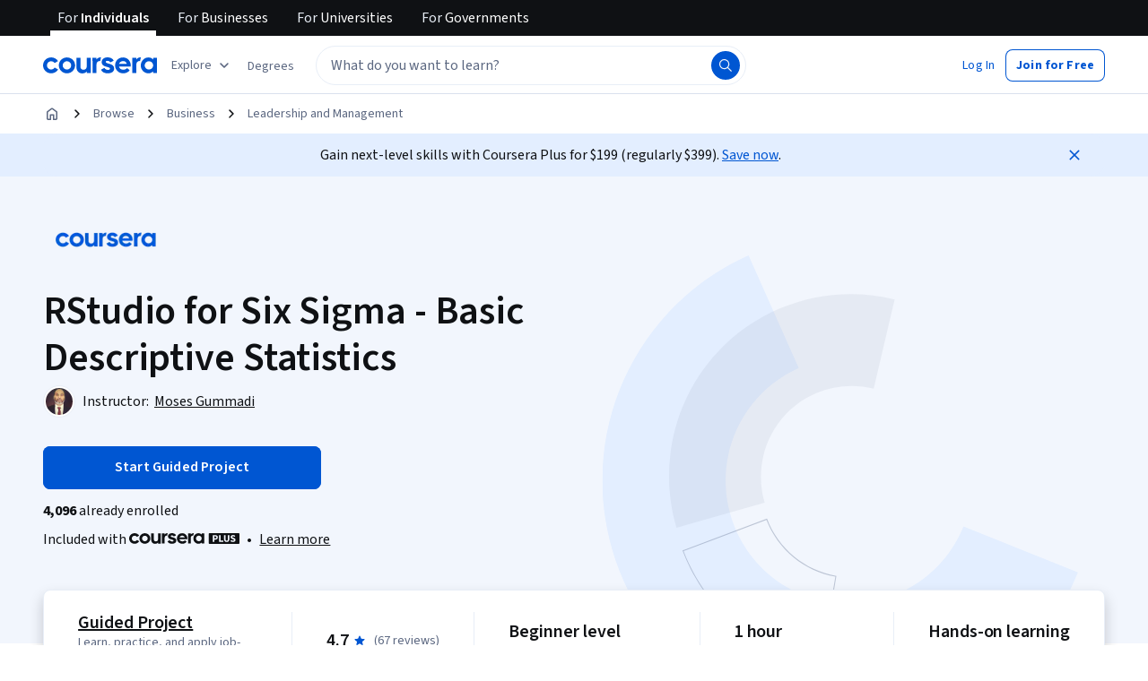

--- FILE ---
content_type: application/javascript
request_url: https://d3njjcbhbojbot.cloudfront.net/webapps/r2-builds/br/consumer-description-page/32.c011aa87300969b5a035.js
body_size: 15144
content:
(window.webpackJsonp=window.webpackJsonp||[]).push([[32],{"1TdG":function(module,exports){module.exports="https://coursera_assets.s3.amazonaws.com/images/7ae6fe8c846415de1a72dc6eb4e0b1a2.png"},ELMp:function(module,e,t){"use strict";var a=t("q1tI"),n=t.n(a),r=t("JYd8"),o=Object(r.a)("AddCloudDesktopIcon",{ltr:{large:function(e){return n.a.createElement(n.a.Fragment,null,n.a.createElement("path",{fillRule:"evenodd",clipRule:"evenodd",d:"M8.27 15.06a.5.5 0 01.5-.5h2.46a.5.5 0 010 1H8.77a.5.5 0 01-.5-.5z",fill:"currentColor"}),n.a.createElement("path",{fillRule:"evenodd",clipRule:"evenodd",d:"M2.707 11.5H17.25l2.25 3.937V17.5H.5v-2.06l2.207-3.94zm.586 1L1.5 15.7v.8h17v-.797L16.67 12.5H3.293z",fill:"currentColor"}),n.a.createElement("path",{fillRule:"evenodd",clipRule:"evenodd",d:"M2.5 2.5h14.96v10H2.5v-10zm1 1v8h12.96v-8H3.5z",fill:"currentColor"}),n.a.createElement("path",{fillRule:"evenodd",clipRule:"evenodd",d:"M9.5 9.5v-4h1v4h-1z",fill:"currentColor"}),n.a.createElement("path",{fillRule:"evenodd",clipRule:"evenodd",d:"M12 8H8V7h4v1z",fill:"currentColor"}))}}},!1);e.a=o},V1mM:function(module,exports){module.exports="https://coursera_assets.s3.amazonaws.com/images/961e4c8f3af23338c6ab77797352ca7f.png"},VraA:function(module,e,t){"use strict";var a=t("q1tI"),n=t.n(a),r=t("JYd8"),o=Object(r.a)("QuizIcon",{ltr:{large:function(e){return n.a.createElement(n.a.Fragment,null,n.a.createElement("path",{d:"M3.5 17c-.413 0-.766-.147-1.06-.44A1.445 1.445 0 012 15.5v-11c0-.412.147-.766.44-1.06.294-.293.647-.44 1.06-.44h13c.413 0 .766.147 1.06.44.293.294.44.648.44 1.06v11c0 .412-.147.766-.44 1.06-.294.293-.647.44-1.06.44h-13zm0-1.5h13v-11h-13v11zm4.146-1.48c.212 0 .39-.07.534-.213a.72.72 0 00.216-.532.734.734 0 00-.216-.535.72.72 0 00-.534-.22h-2.5a.728.728 0 00-.535.215.72.72 0 00-.215.532c0 .21.072.39.215.535a.72.72 0 00.535.219h2.5zm4.479-3.645l-.538-.544a.67.67 0 00-.52-.216.8.8 0 00-.535.24.745.745 0 00.006 1.058l1.07 1.07c.15.15.324.225.52.225.198 0 .37-.076.518-.229l2.5-2.5a.73.73 0 000-1.063.733.733 0 00-1.063 0l-1.958 1.959zm-4.48.375c.213 0 .391-.072.535-.214a.72.72 0 00.216-.532.734.734 0 00-.216-.535.72.72 0 00-.534-.219h-2.5a.728.728 0 00-.535.214.72.72 0 00-.215.532c0 .21.072.39.215.535a.72.72 0 00.535.219h2.5zm0-3.25c.213 0 .391-.071.535-.214a.72.72 0 00.216-.532.734.734 0 00-.216-.535A.72.72 0 007.646 6h-2.5a.728.728 0 00-.535.214.72.72 0 00-.215.532c0 .21.072.39.215.535a.72.72 0 00.535.219h2.5z",fill:"currentColor"}))}}},!1);e.a=o},dJ0v:function(module,e,t){"use strict";var a=t("q1tI"),n=t.n(a),r=t("JYd8"),o=Object(r.a)("BriefcaseIcon",{ltr:{large:function(e){return n.a.createElement(n.a.Fragment,null,n.a.createElement("path",{d:"M3.5 17c-.413 0-.766-.147-1.06-.44A1.445 1.445 0 012 15.5v-9c0-.412.147-.766.44-1.06.294-.293.647-.44 1.06-.44H7V3.496c0-.414.147-.767.441-1.058A1.452 1.452 0 018.501 2h3.004c.413 0 .766.147 1.057.44.292.294.438.647.438 1.06V5h3.5c.413 0 .766.147 1.06.44.293.294.44.647.44 1.06v9c0 .412-.147.766-.44 1.06-.294.293-.647.44-1.06.44h-13zm0-1.5h13v-9h-13v9zM8.5 5h3V3.5h-3V5z",fill:"currentColor"}))}}},!1);e.a=o},fnb4:function(module,exports){module.exports="https://coursera_assets.s3.amazonaws.com/images/685d99103854d0e81845c85e5aefdd1b.png"},gFL9:function(module,e,t){"use strict";t.r(e);var a,n,r,o,c,i,l,s,d,u,m=t("q1tI"),p=t.n(m),b=t("MnCE"),g=t("HOoY"),h=t("21WM"),v=t("OkD5"),j=m.createContext(void 0),O=j,f=t("vBmv"),y=t("OhL7"),C=t("DU3t"),w=t("vXr1"),k=t("xt11"),P=t("SgS+"),E=t("UjO/"),I=t("pVnL"),T=t.n(I),L=t("3tO9"),B=t.n(L),x=t("QILm"),M=t.n(x),D=t("VkAN"),A=t.n(D),S=t("+LJP"),R=t("l1ss"),V=t("nNSt"),z=t("wM/7"),U=t("LUNb"),H=t("BhNP"),W=t("qjXA"),q=t("FSZ6"),F=t("PStO"),N=t("aZBY"),G=t("bGqC"),J=t("bAyC"),Y=t("DvCK"),Z=t("zdRi"),Q=t("lSNA"),K=t.n(Q),X=t("eJRr"),ee=t("CsdX"),te=t("6Mp0"),ae=t("dl6a"),ne=t.n(ae),re=X.StyleSheet.create({buttonContainer:K()({display:"inline-block"},"@media (max-width: ".concat(ee.a.md-1,"px)"),{width:"100%"})}),oe=function(){function EnrollButtonViewController(e,t,a,n,r){this.course=t,this.courseType=e;var o,c=Object(te.g)({enrollmentAvailableChoices:a,isSpecialization:!1});o=c?"IsEnrolled":(null==n?void 0:n.policy)===H.b.ALLOW?"EnrollForFree":"NotEnrolled","StandardCourse"===this.courseType||"VerifiedSkillsCourse"===this.courseType?this.title="":this.title=this.getTitle(o,this.getProductDisplayName(r)),this.isEnrollButtonDisabled=Object(te.f)({enrollmentAvailableChoices:a,isSpecialization:!1,course:t}),this.isEnrolled=c}var e=EnrollButtonViewController.prototype;return e.getProductDisplayName=function(e){if(e)return e;switch(this.courseType){case"Project":return ne()("Project");case"GuidedProject":return ne()("Guided Project");default:return""}},e.getTitle=function(e,t){switch(e){case"IsEnrolled":return ne()("Go to #{type}",{type:t});case"EnrollForFree":return ne()("Enroll for free");case"NotEnrolled":default:return ne()("Start #{type}",{type:t})}},e.getButtonProps=function(){return{isEnrolled:this.isEnrolled,buttonLabel:this.title,buttonDisabled:this.isEnrollButtonDisabled,trackingName:"sticky_header",rootClassName:Object(ee.c)(re.buttonContainer).className,mobileBreakpoint:ee.a.md,slug:this.course.slug,courseType:this.courseType,name:this.course.name}},EnrollButtonViewController}(),ce=["enrollmentAvailableChoices","course","scopedContentRule","courseType","size","onlyShowButton","productDisplayName"],ConsumerProjectEnrollButtonNotConfigurable_styles_buttonOverrides=function(e){return Object(y.c)(a||(a=A()(["\n    min-height: ",";\n\n    .with-enroll-modal {\n      display: block;\n    }\n\n    .dual-cta-subtext {\n      font-size: 0.8rem;\n\n      .rc-StartDateString {\n        line-height: inherit;\n      }\n    }\n  "])),"small"===e?"36px":"48px")},ie=Object(q.a)(Y.a),le=Object(b.b)(R.a,Object(S.a)((function(e){return{router:e}})),Object(U.a)(!0),Object(G.a)(),F.b.createContainer((function(e){var t=e.courseId;return{course:N.a.get(t,{fields:["courseStatus"],params:{showHidden:!0}})}})),Object(W.a)(H.c.COURSE_WITH_FULL_DISCOUNT))((function(e){var t,a=e.enrollmentAvailableChoices,n=e.course,r=e.scopedContentRule,o=e.courseType,c=e.size,i=e.onlyShowButton,l=e.productDisplayName,s=M()(e,ce),d=null!==(t=Object(Z.b)())&&void 0!==t?t:{},u=d.showPlusMonthlyToAnnualUpgradeButton,m=d.isEligibleForPlusMonthlyToAnnualUpgrade,p=d.isCourseraPlusEligibleProduct,b=Object(J.d)({isCourseraPlusEligibleProduct:p}).showUndoCancellationCTA,g=new oe(function(e){switch(e){case"PROJECT":return"Project";case"RHYME_PROJECT":return"GuidedProject";default:return"StandardCourse"}}(o),n,a,null!=r?r:void 0,l).getButtonProps(),h=B()(B()(B()({},g),s),{},{onStickyHeader:"small"===c},u||b?{buttonLabel:Object(y.d)("div",null,Object(y.d)("span",null,g.buttonLabel),Object(y.d)("div",{className:"dual-cta-subtext"},g.isEnrolled?ne()("Already enrolled"):ne()("Included with Coursera Plus")))}:{});return Object(y.d)("div",{css:ConsumerProjectEnrollButtonNotConfigurable_styles_buttonOverrides(c)},Object(y.d)(ie,T()({},h,{shouldCheckActionParams:!i,isEligibleForPlusMonthlyToAnnualUpgrade:Boolean(m),isCourseraPlusEligibleProduct:p,showUndoCancellationCTA:b})))})),consumer_ConsumerProjectEnrollButtonNotConfigurable=function(e){var t=e.pageData,a=e.size,n=e.onlyShowButton,r=e.productDisplayName;return t&&t.courseType?Object(y.d)(z.a,{componentName:"ConsumerEnrollButtonNotConfigurable",errorComponent:n?void 0:Object(y.d)(V.a,{severity:"error",title:ne()("An error occurred within our enrollment service"),role:"alert"},ne()("Our development team has been informed and is actively working towards a resolution."))},Object(y.d)(le,{courseId:t.id,courseType:t.courseType,shouldCheckActionParams:!0,size:a,onlyShowButton:n,productDisplayName:r})):null},se=t("bOUb"),de=t("ANGm"),ue=t("btYL"),me=t("sQ/U"),pe=t("FO9Q"),be=t("DYoN"),ge=t("f2vG"),he=t("nd//"),seo_DescriptionPageProjectPageSchemaMarkup=function(e){var t,a=e.slug,n=e.name,r=e.description,o=e.primaryLanguages,c=e.timeRequired,i=e.partners,l=e.domain,s=e.ratings,d=e.instructors,u=be.a.PROJECT,p=Object(he.a)(l,u),b=d&&d.length>0?Object(be.b)(d):void 0,g=[p,B()(B()(B()({"@id":"https://www.coursera.org/projects/".concat(a,"#").concat(u),"@type":"Course",name:n,url:"https://www.coursera.org/projects/".concat(a),description:r?Object(be.g)(r,160):"",image:null==i?void 0:null===(t=i[0])||void 0===t?void 0:t.productBrandingLogo,educationalCredentialAwarded:"Coursera Certificate",isAccessibleForFree:Object(be.e)(!1),inLanguage:o},c?{timeRequired:Object(be.f)({hours:c})}:{}),s?{aggregateRating:Object(ge.a)({"@type":"AggregateRating",ratingValue:s.averageFiveStarRating,ratingCount:s.ratingCount,reviewCount:s.commentCount})}:{}),{},{provider:b})];return m.createElement("div",null,Object(be.d)(g))},seo_ProjectPageSEO=function(e){var t,a=e.disableCrawlerIndexing,n=e.pageData,r=n.slug,o=n.description,c=n.ratings,i=n.name,l=n.primaryLanguages,s=n.partners,d=n.domains,u=n.metaImgSrc,p=n.material,b=n.instructors,g=null==d?void 0:d[0],h=ne()("Complete this Guided Project in under 2 hours. #{description}",{description:o});return m.createElement(m.Fragment,null,!me.a.isAuthenticatedUser()&&m.createElement(seo_DescriptionPageProjectPageSchemaMarkup,{domain:g,slug:r,name:i,description:o,partners:s,primaryLanguages:l,timeRequired:(t=null==p?void 0:p.totalDuration,t?Math.floor(t/36e5):0),ratings:c,instructors:b}),m.createElement(pe.a,T()({metaNameAndProperties:{title:i,description:h,absoluteImageHref:u,disableCourseraDescriptionSuffix:!0,disableCourseraSuffix:!0,descriptionLengthLimit:160,disableCrawlerIndexing:a}},a&&{hrefLangOverrides:function(){return[]}})))},ve=t("FQ1Q"),je=t("6ZmG"),Oe=t("1p3z"),fe=t("U+Ud"),ye={svg:Object(y.c)(n||(n=A()(["\n    display: block;\n  "])))},hero_ProjectsHeroImageSvg=function(e){var t=e.width,a=void 0===t?566:t,n=e.height,c=void 0===n?465:n,i=e.css;return Object(y.d)("svg",{width:a,height:c,viewBox:"0 0 555 465",fill:"none",xmlns:"http://www.w3.org/2000/svg",css:[ye.svg,i]},r||(r=Object(y.d)("g",{clipPath:"url(#clip0_9248_36714)"},Object(y.d)("path",{d:"M219.118 125.676L163.127 0.0706116C49.9173 50.5365 -15.5504 170.491 3.25344 293.005C22.0573 415.519 120.486 510.319 243.619 524.51C366.753 538.701 484.165 468.776 530.345 353.752L402.727 302.516C379.637 360.029 320.931 394.991 259.364 387.895C197.797 380.8 148.583 333.4 139.181 272.143C129.779 210.886 162.513 150.908 219.118 125.676Z",fill:"var(--cds-color-emphasis-primary-background-weak)"}),Object(y.d)("g",{opacity:"0.4"},Object(y.d)("path",{d:"M183.678 293.858C196.284 327.391 225.757 351.701 261.075 357.698L244.218 456.971C173.581 444.977 114.635 396.357 89.4228 329.292L183.678 293.858ZM90.7143 329.875C115.878 395.812 173.88 443.654 243.4 455.814L259.922 358.508C225.019 352.228 195.904 328.214 183.1 295.143L90.7143 329.875Z",fill:"var(--cds-color-emphasis-neutral-background-default)"})),Object(y.d)("g",{opacity:"0.1"},Object(y.d)("path",{d:"M302.676 148.687L325.99 49.2171C255.014 31.9354 180.568 53.5584 130.492 106.001C80.4149 158.443 62.2485 233.806 82.7855 303.91L181.074 276.033C170.806 240.981 179.889 203.3 204.927 177.078C229.965 150.857 267.188 140.046 302.676 148.687Z",fill:"var(--cds-color-emphasis-neutral-background-default)"})))),o||(o=Object(y.d)("defs",null,Object(y.d)("clipPath",{id:"clip0_9248_36714"},Object(y.d)("rect",{width:"555",height:"465",fill:"white"})))))},Ce=t("+geL"),we=t("90ZJ"),ke=t("FdHa"),Pe=t("+B42"),Ee=t("6/Gu"),Ie=t("8Hdl"),Te=t("l1rq"),Le=t("ELMp"),Be=t("ahDc"),xe=t("JYd8"),Me=Object(xe.a)("KeyboardIcon",{ltr:{large:function(e){return p.a.createElement(p.a.Fragment,null,p.a.createElement("path",{d:"M2.5 17c-.413 0-.766-.147-1.06-.44A1.445 1.445 0 011 15.5v-11c0-.412.147-.766.44-1.06.294-.293.647-.44 1.06-.44h15c.413 0 .766.147 1.06.44.293.294.44.648.44 1.06v11c0 .412-.147.766-.44 1.06-.294.293-.647.44-1.06.44h-15zm0-1.5h15v-11h-15v11zm5-2h5a.48.48 0 00.35-.15.48.48 0 000-.7.48.48 0 00-.35-.15h-5a.48.48 0 00-.35.15.48.48 0 000 .7c.1.1.217.15.35.15zM5.496 8c.21 0 .39-.071.535-.214a.714.714 0 00.219-.532.736.736 0 00-.214-.535.714.714 0 00-.532-.219.736.736 0 00-.535.214.714.714 0 00-.219.532c0 .21.071.39.214.535.143.146.32.219.532.219zm3 0c.21 0 .39-.071.535-.214a.714.714 0 00.219-.532.736.736 0 00-.214-.535.714.714 0 00-.532-.219.736.736 0 00-.535.214.714.714 0 00-.219.532c0 .21.071.39.214.535.143.146.32.219.532.219zm3 0c.21 0 .39-.071.535-.214a.714.714 0 00.219-.532.736.736 0 00-.214-.535.714.714 0 00-.532-.219.736.736 0 00-.535.214.714.714 0 00-.219.532c0 .21.072.39.214.535.143.146.32.219.532.219zm3 0c.21 0 .39-.071.535-.214a.714.714 0 00.219-.532.736.736 0 00-.214-.535.714.714 0 00-.532-.219.736.736 0 00-.535.214.714.714 0 00-.219.532c0 .21.072.39.214.535.143.146.32.219.532.219zm-9 3c.21 0 .39-.072.535-.214a.714.714 0 00.219-.532.736.736 0 00-.214-.535.714.714 0 00-.532-.219.736.736 0 00-.535.214.714.714 0 00-.219.532c0 .21.071.39.214.535.143.146.32.219.532.219zm3 0c.21 0 .39-.072.535-.214a.714.714 0 00.219-.532.736.736 0 00-.214-.535.714.714 0 00-.532-.219.736.736 0 00-.535.214.714.714 0 00-.219.532c0 .21.071.39.214.535.143.146.32.219.532.219zm3 0c.21 0 .39-.072.535-.214a.714.714 0 00.219-.532.736.736 0 00-.214-.535.714.714 0 00-.532-.219.736.736 0 00-.535.214.714.714 0 00-.219.532c0 .21.072.39.214.535.143.146.32.219.532.219zm3 0c.21 0 .39-.072.535-.214a.714.714 0 00.219-.532.736.736 0 00-.214-.535.714.714 0 00-.532-.219.736.736 0 00-.535.214.714.714 0 00-.219.532c0 .21.072.39.214.535.143.146.32.219.532.219z",fill:"currentColor"}))}}},!1),De=t("E8AA"),Ae=t("dJ0v"),project_instructions_CloudDownloadIcon=function(){return c||(c=m.createElement("svg",{width:"24",height:"24",viewBox:"0 0 24 24",fill:"black",xmlns:"http://www.w3.org/2000/svg"},m.createElement("g",{id:"Cloud"},m.createElement("path",{fillRule:"evenodd",clipRule:"evenodd",d:"M18.9295 9.519C18.4485 6.11 15.487 3.5 12 3.5C8.14 3.5 5 6.6405 5 10.5V11H4.75C2.3995 11 0.426 12.7225 0.0645 15H0V20.5H8H16C16 20.5 16 19.8905 16 19.5C10.1421 19.5 1 19.5 1 19.5V15.7325L1.012 15.5295C1.1275 13.5505 2.7695 12 4.75 12H6V10.5C6 7.192 8.6915 4.5 12 4.5C15.1175 4.5 17.7445 6.933 17.9805 10.039L18.0365 10.5H18.5C20.9815 10.5 23 12.519 23 15C23 17.4815 20.9815 19.5 18.5 19.5C18.5 19.5 16.9763 19.5 16 19.5C16 19.8905 16 20.5 16 20.5H18.5C21.533 20.5 24 18.033 24 15C24 12.118 21.772 9.7465 18.9295 9.519Z",id:"SvgCloud"})),m.createElement("defs",null,m.createElement("clipPath",{id:"clip0_6304_25133"},m.createElement("rect",{width:"24",height:"24",fill:"white"})))))},project_instructions_TeacherIcon=function(){return i||(i=m.createElement("svg",{width:"24",height:"24",viewBox:"0 0 24 24",fill:"none",xmlns:"http://www.w3.org/2000/svg"},m.createElement("g",{clipPath:"url(#clip0_6304_25133)"},m.createElement("path",{d:"M22.5 1.5H1.5V3H22.5V1.5Z",fill:"black"}),m.createElement("path",{d:"M21.75 4.5H2.25C1.8375 4.5 1.5 4.8375 1.5 5.25V18H3V6H21V16.5H15.9525C14.895 15.57 13.515 15 12 15C10.485 15 9.105 15.57 8.0475 16.5H4.5V18H6.81C6.3 18.885 6 19.905 6 21H1.5V22.5H22.5V21H18C18 19.905 17.7 18.885 17.19 18H21.75C22.1625 18 22.5 17.6625 22.5 17.25V5.25C22.5 4.8375 22.1625 4.5 21.75 4.5ZM7.5 21C7.5 18.5175 9.5175 16.5 12 16.5C14.4825 16.5 16.5 18.5175 16.5 21H7.5Z",fill:"black"}),m.createElement("path",{d:"M15.375 10.875C15.375 9.015 13.86 7.5 12 7.5C10.14 7.5 8.625 9.015 8.625 10.875C8.625 12.735 10.14 14.25 12 14.25C13.86 14.25 15.375 12.735 15.375 10.875ZM10.125 10.875C10.125 9.84 10.965 9 12 9C13.035 9 13.875 9.84 13.875 10.875C13.875 11.91 13.035 12.75 12 12.75C10.965 12.75 10.125 11.91 10.125 10.875Z",fill:"black"})),m.createElement("defs",null,m.createElement("clipPath",{id:"clip0_6304_25133"},m.createElement("rect",{width:"24",height:"24",fill:"white"})))))},Se=t("2HRx"),Re={AddCloudDesktopIcon:Le.a,CloudDownloadIcon:project_instructions_CloudDownloadIcon,DownloadIcon:Be.a,TeacherIcon:project_instructions_TeacherIcon,KeyboardIcon:Me,StarIcon:De.a,BriefcaseIcon:Ae.a},Ve={container:function(e){return Object(y.c)(l||(l=A()(["\n    border: 2px solid var(--cds-color-neutral-stroke-primary-weak);\n    border-radius: var(--cds-border-radius-100);\n    padding: var(--cds-spacing-400) var(--cds-spacing-400);\n\n    "," {\n      background: url(",") top right no-repeat;\n    }\n\n    "," {\n      padding: var(--cds-spacing-200) var(--cds-spacing-200);\n    }\n  "])),ke.a.up("md"),e,ke.a.down("xs"))},instructions:Object(y.c)(s||(s=A()(["\n    padding-top: var(--cds-spacing-300);\n    margin-bottom: 0;\n\n    "," {\n      padding-top: var(--cds-spacing-200);\n    }\n  "])),ke.a.down("xs")),instruction:Object(y.c)(d||(d=A()(["\n    padding: var(--cds-spacing-300) 0 0;\n    display: flex;\n    gap: var(--cds-spacing-200);\n\n    svg:not(:root) {\n      overflow: visible;\n    }\n  "]))),icon:Object(y.c)(u||(u=A()(["\n    flex-shrink: 0;\n  "])))},ProjectInstructions=function(e){var t=e.instructions,a=e.backgroundImage,n=e.title,r=e.anchorId;return t&&t.length?Object(y.d)(Se.a,{anchorId:r},Object(y.d)(Pe.a,null,Object(y.d)(Ee.a,{item:!0,xs:12},Object(y.d)("div",{css:Ve.container(a)},Object(y.d)(Ee.a,{container:!0},Object(y.d)(Ee.a,{item:!0,xs:12,md:6},Object(y.d)(Ie.a,{variant:"h1semibold",component:"h2"},n),Object(y.d)("ul",{css:Ve.instructions},t.map((function(e){var t=Re[e.icon];return Object(y.d)("li",{key:e.title,css:Ve.instruction},t&&Object(y.d)(t,{size:"large",css:Ve.icon}),Object(y.d)("div",null,Object(y.d)(Te.a,{variant:"subtitleMedium",component:"p"},e.title),Object(y.d)(Te.a,{component:"p",variant:"bodyPrimary"},e.description)))}))))))))):null},ze=t("Iu/6"),Ue=t("/Xa4");var He,We,qe,Fe,Ne,Ge,_e,Je,Ye,Ze,Qe,Ke,Xe,$e,et,tt,at,nt,rt,ot,ct,it,lt,st,dt,ut,mt,pt,bt,gt,ht,vt,jt,Ot,ft,yt,Ct,wt,project_instructions=function(e){switch(e){case C.o.Project:return[{icon:"KeyboardIcon",title:ne()("Hands-on, project-based learning"),description:ne()("Practice new skills by completing job-related tasks with step-by-step instructions.")},{icon:"CloudDownloadIcon",title:ne()("No downloads or installation required"),description:ne()("Access the tools and resources you need in a cloud environment.")},{icon:"AddCloudDesktopIcon",title:ne()("Available only on desktop"),description:ne()("This project is designed for laptops or desktop computers with a reliable Internet connection, not mobile devices.")}];case C.o.RhymeProject:return[{icon:"KeyboardIcon",title:ne()("Skill-based, hands-on learning"),description:ne()("Practice new skills by completing job-related tasks.")},{icon:"TeacherIcon",title:ne()("Expert guidance"),description:ne()("Follow along with pre-recorded videos from experts using a unique side-by-side interface.")},{icon:"CloudDownloadIcon",title:ne()("No downloads or installation required"),description:ne()("Access the tools and resources you need in a pre-configured cloud workspace.")},{icon:"AddCloudDesktopIcon",title:ne()("Available only on desktop"),description:ne()("This Guided Project is designed for laptops or desktop computers with a reliable Internet connection, not mobile devices.")}];default:return}},kt=t("V1mM"),Pt=t.n(kt),Et=t("fnb4"),It=t.n(Et),utils_getProjectInstructionsBackgroundImage=function(e){switch(e){case je.a.GUIDED_PROJECT:return Pt.a;case je.a.PROJECT:return It.a;default:return null}},module_renderers_ProjectInstructionsModuleRenderer=function(e){var t=e.pageData,a=Object(Ue.b)().pageType;if(!t.courseType)return null;var n=project_instructions(t.courseType);return(m.createElement(ProjectInstructions,{instructions:n,backgroundImage:utils_getProjectInstructionsBackgroundImage(a),title:ne()("How you'll learn"),anchorId:ze.l}))},Tt=t("cLQn"),Lt=t("vO9+"),Bt=t("R5jj"),xt=t("Hdzc"),Mt=t("0Y7O"),Dt=t("dKL8"),At=t("pZ53"),St=t("T3zz"),Rt=t("gQBS"),Vt=t.n(Rt),ProjectCareerOutcomesModuleRenderer=function(){var e=Object(Ue.b)().pageType===je.a.GUIDED_PROJECT?Object(At.g)():Object(At.i)();return m.createElement(Mt.a,{anchorId:St.b.OUTCOMES,title:Object(At.d)(),valueProps:e,dataBox:He||(He=m.createElement(Dt.a,{imageSrc:Vt.a}))})},zt=t("V5gQ"),Ut=t("5XV7"),Ht=t("loer"),Wt=t("vmY1"),qt=t("C0jW"),Ft=t("vipG"),Nt=t("RT5p"),utils_getProjectPageFaqs=function(e,t){return e===C.o.Project?function(){var e=arguments.length>0&&void 0!==arguments[0]&&arguments[0],t='<a href="https://www.coursera.support/s/learner-help-center-contact-us" target = "_blank">'.concat(ne()("contact us"),"</a>"),a=ne()("In rare instances, Projects may be taken down for maintenance or other reasons. If you are experiencing any issues, please #{contactUsLink}.",{contactUsLink:t}),n=Object(Nt.b)(a),r={id:"1",question:{dtdId:"1",cmlValue:Object(Nt.b)(ne()("What will I get if I purchase a Project?")),htmlWithMetadata:{html:"",metadata:{hasAssetBlock:!1,hasCodeBlock:!1,hasMath:!1,isPlainText:!0}}},answer:{dtdId:"1",cmlValue:Object(Nt.b)(ne()("By purchasing a Project, you'll get everything you need to complete the Project including temporary access to any product required to complete the Project.")),htmlWithMetadata:{html:"",metadata:{hasAssetBlock:!1,hasCodeBlock:!1,hasMath:!1,isPlainText:!0}}}},o={id:"2",question:{dtdId:"1",cmlValue:Object(Nt.b)(ne()("Are Projects available on desktop and mobile?")),htmlWithMetadata:{html:"",metadata:{hasAssetBlock:!1,hasCodeBlock:!1,hasMath:!1,isPlainText:!0}}},answer:{dtdId:"1",cmlValue:Object(Nt.b)(ne()("Even though Projects are technically available on mobile devices, we highly recommend that you complete Projects on a laptop or desktop only.")),htmlWithMetadata:{html:"",metadata:{hasAssetBlock:!1,hasCodeBlock:!1,hasMath:!1,isPlainText:!0}}}},c={id:"3",question:{dtdId:"1",cmlValue:Object(Nt.b)(ne()("Can I download the work from my Project after I complete it?")),htmlWithMetadata:{html:"",metadata:{hasAssetBlock:!1,hasCodeBlock:!1,hasMath:!1,isPlainText:!0}}},answer:{dtdId:"1",cmlValue:Object(Nt.b)(ne()("Yes, you can download and keep any of your created files from the Project. To do so, please make sure you save any files and work to your device before exiting the product environment.")),htmlWithMetadata:{html:"",metadata:{hasAssetBlock:!1,hasCodeBlock:!1,hasMath:!1,isPlainText:!0}}}},i={id:"5",question:{dtdId:"1",cmlValue:Object(Nt.b)(ne()("Is financial aid available?")),htmlWithMetadata:{html:"",metadata:{hasAssetBlock:!1,hasCodeBlock:!1,hasMath:!1,isPlainText:!0}}},answer:{dtdId:"1",cmlValue:Object(Nt.b)(ne()("Financial aid is not available for Projects.")),htmlWithMetadata:{html:"",metadata:{hasAssetBlock:!1,hasCodeBlock:!1,hasMath:!1,isPlainText:!0}}}},l={id:"6",question:{dtdId:"1",cmlValue:Object(Nt.b)(ne()("Can I audit a Project?")),htmlWithMetadata:{html:"",metadata:{hasAssetBlock:!1,hasCodeBlock:!1,hasMath:!1,isPlainText:!0}}},answer:{dtdId:"1",cmlValue:Object(Nt.b)(ne()("Auditing is not available for Projects.")),htmlWithMetadata:{html:"",metadata:{hasAssetBlock:!1,hasCodeBlock:!1,hasMath:!1,isPlainText:!0}}}},s={id:"7",question:{dtdId:"1",cmlValue:Object(Nt.b)(ne()("What if I can't access a Project I started?")),htmlWithMetadata:{html:"",metadata:{hasAssetBlock:!1,hasCodeBlock:!1,hasMath:!1,isPlainText:!0}}},answer:{dtdId:"1",cmlValue:n,htmlWithMetadata:{html:"",metadata:{hasAssetBlock:!1,hasCodeBlock:!1,hasMath:!1,isPlainText:!0}}}},d={id:"8",question:{dtdId:"1",cmlValue:Object(Nt.b)(ne()("How much experience do I need to do this Project?")),htmlWithMetadata:{html:"",metadata:{hasAssetBlock:!1,hasCodeBlock:!1,hasMath:!1,isPlainText:!0}}},answer:{dtdId:"1",cmlValue:Object(Nt.b)(ne()("At the top of the page, you can view the experience level recommended for this Project.")),htmlWithMetadata:{html:"",metadata:{hasAssetBlock:!1,hasCodeBlock:!1,hasMath:!1,isPlainText:!0}}}},u={id:"9",question:{dtdId:"1",cmlValue:Object(Nt.b)(ne()("Can I complete this Project through my web browser, instead of installing special software?")),htmlWithMetadata:{html:"",metadata:{hasAssetBlock:!1,hasCodeBlock:!1,hasMath:!1,isPlainText:!0}}},answer:{dtdId:"1",cmlValue:Object(Nt.b)(ne()("Yes, everything you need to complete your Project will be available in your browser.")),htmlWithMetadata:{html:"",metadata:{hasAssetBlock:!1,hasCodeBlock:!1,hasMath:!1,isPlainText:!0}}}},m={id:"10",question:{dtdId:"1",cmlValue:Object(Nt.b)(ne()("What is the learning experience like with Projects?")),htmlWithMetadata:{html:"",metadata:{hasAssetBlock:!1,hasCodeBlock:!1,hasMath:!1,isPlainText:!0}}},answer:{dtdId:"1",cmlValue:Object(Nt.b)(ne()("In Projects, you'll complete an activity or scenario by following a set of instructions in an interactive hands-on environment. Projects are completed in a real cloud environment and within real instances of various products as opposed to a simulation or demo environment.")),htmlWithMetadata:{html:"",metadata:{hasAssetBlock:!1,hasCodeBlock:!1,hasMath:!1,isPlainText:!0}}}};return e?[m,o,d,u]:[m,r,o,c,i,s,l,d,u]}(t):function(){var e=arguments.length>0&&void 0!==arguments[0]&&arguments[0],t={id:"1",question:{dtdId:"1",cmlValue:Object(Nt.b)(ne()("What will I get if I purchase a Guided Project?")),htmlWithMetadata:{html:"",metadata:{hasAssetBlock:!1,hasCodeBlock:!1,hasMath:!1,isPlainText:!0}}},answer:{dtdId:"1",cmlValue:Object(Nt.b)(ne()("By purchasing a Guided Project, you'll get everything you need to complete the Guided Project including access to a cloud desktop workspace through your web browser that contains the files and software you need to get started, plus step-by-step video instruction from a subject matter expert.")),htmlWithMetadata:{html:"",metadata:{hasAssetBlock:!1,hasCodeBlock:!1,hasMath:!1,isPlainText:!0}}}},a={id:"2",question:{dtdId:"1",cmlValue:Object(Nt.b)(ne()("Are Guided Projects available on desktop and mobile?")),htmlWithMetadata:{html:"",metadata:{hasAssetBlock:!1,hasCodeBlock:!1,hasMath:!1,isPlainText:!0}}},answer:{dtdId:"1",cmlValue:Object(Nt.b)(ne()("Because your workspace contains a cloud desktop that is sized for a laptop or desktop computer, Guided Projects are not available on your mobile device.")),htmlWithMetadata:{html:"",metadata:{hasAssetBlock:!1,hasCodeBlock:!1,hasMath:!1,isPlainText:!0}}}},n={id:"3",question:{dtdId:"1",cmlValue:Object(Nt.b)(ne()("Who are the instructors for Guided Projects? ")),htmlWithMetadata:{html:"",metadata:{hasAssetBlock:!1,hasCodeBlock:!1,hasMath:!1,isPlainText:!0}}},answer:{dtdId:"1",cmlValue:Object(Nt.b)(ne()("Guided Project instructors are subject matter experts who have experience in the skill, tool or domain of their project and are passionate about sharing their knowledge to impact millions of learners around the world.")),htmlWithMetadata:{html:"",metadata:{hasAssetBlock:!1,hasCodeBlock:!1,hasMath:!1,isPlainText:!0}}}},r={id:"4",question:{dtdId:"1",cmlValue:Object(Nt.b)(ne()("Can I download the work from my Guided Project after I complete it?")),htmlWithMetadata:{html:"",metadata:{hasAssetBlock:!1,hasCodeBlock:!1,hasMath:!1,isPlainText:!0}}},answer:{dtdId:"1",cmlValue:Object(Nt.b)(ne()("You can download and keep any of your created files from the Guided Project. To do so, you can use the “File Browser” feature while you are accessing your cloud desktop.")),htmlWithMetadata:{html:"",metadata:{hasAssetBlock:!1,hasCodeBlock:!1,hasMath:!1,isPlainText:!0}}}},o={id:"5",question:{dtdId:"1",cmlValue:Object(Nt.b)(ne()("Is financial aid available?")),htmlWithMetadata:{html:"",metadata:{hasAssetBlock:!1,hasCodeBlock:!1,hasMath:!1,isPlainText:!0}}},answer:{dtdId:"1",cmlValue:Object(Nt.b)(ne()("Financial aid is not available for Guided Projects.")),htmlWithMetadata:{html:"",metadata:{hasAssetBlock:!1,hasCodeBlock:!1,hasMath:!1,isPlainText:!0}}}},c={id:"6",question:{dtdId:"1",cmlValue:Object(Nt.b)(ne()("Can I audit a Guided Project and watch the video portion for free?")),htmlWithMetadata:{html:"",metadata:{hasAssetBlock:!1,hasCodeBlock:!1,hasMath:!1,isPlainText:!0}}},answer:{dtdId:"1",cmlValue:Object(Nt.b)(ne()("Auditing is not available for Guided Projects.")),htmlWithMetadata:{html:"",metadata:{hasAssetBlock:!1,hasCodeBlock:!1,hasMath:!1,isPlainText:!0}}}},i={id:"7",question:{dtdId:"1",cmlValue:Object(Nt.b)(ne()("How much experience do I need to do this Guided Project?")),htmlWithMetadata:{html:"",metadata:{hasAssetBlock:!1,hasCodeBlock:!1,hasMath:!1,isPlainText:!0}}},answer:{dtdId:"1",cmlValue:Object(Nt.b)(ne()("At the top of the page, you can press on the experience level for this Guided Project to view any knowledge prerequisites. For every level of Guided Project, your instructor will walk you through step-by-step.")),htmlWithMetadata:{html:"",metadata:{hasAssetBlock:!1,hasCodeBlock:!1,hasMath:!1,isPlainText:!0}}}},l={id:"8",question:{dtdId:"1",cmlValue:Object(Nt.b)(ne()("Can I complete this Guided Project right through my web browser, instead of installing special software?")),htmlWithMetadata:{html:"",metadata:{hasAssetBlock:!1,hasCodeBlock:!1,hasMath:!1,isPlainText:!0}}},answer:{dtdId:"1",cmlValue:Object(Nt.b)(ne()("Yes, everything you need to complete your Guided Project will be available in a cloud desktop that is available in your browser.")),htmlWithMetadata:{html:"",metadata:{hasAssetBlock:!1,hasCodeBlock:!1,hasMath:!1,isPlainText:!0}}}},s={id:"9",question:{dtdId:"1",cmlValue:Object(Nt.b)(ne()("What is the learning experience like with Guided Projects?")),htmlWithMetadata:{html:"",metadata:{hasAssetBlock:!1,hasCodeBlock:!1,hasMath:!1,isPlainText:!0}}},answer:{dtdId:"1",cmlValue:Object(Nt.b)(ne()("You'll learn by doing through completing tasks in a split-screen environment directly in your browser. On the left side of the screen, you'll complete the task in your workspace. On the right side of the screen, you'll watch an instructor walk you through the project, step-by-step.")),htmlWithMetadata:{html:"",metadata:{hasAssetBlock:!1,hasCodeBlock:!1,hasMath:!1,isPlainText:!0}}}};return e?[a,n,r,i,l,s]:[t,a,n,r,o,c,i,l,s]}(t)},faqs_ProjectFAQsModuleRenderer=function(e){var t=e.pageData;if(!t.courseType)return null;var a=utils_getProjectPageFaqs(t.courseType,!!t.hasFullDiscount),n=[],r=[];return a.forEach((function(e){var t=Object(Ut.a)(Object(Ft.a)(e.question))||"";n.push({question:t,answer:m.createElement(Ht.a,{cml:e.answer})}),r.push({question:t,answer:Object(Ut.a)(Object(Ft.a)(e.answer))||""})})),m.createElement(m.Fragment,null,m.createElement(zt.a,{faqs:n,moreInfo:We||(We=m.createElement(qt.a,null))}),m.createElement(Wt.a,{faqs:r}))},Gt=t("LJWr"),_t=t("NBqu"),Jt=t("7QQE"),Yt=t("gdsu"),Zt=t("f6Ne"),Qt=t("kTqM"),Kt=t("2S1m"),Xt=t("kSIx"),$t=t("uK1w"),ea=t("aV8n"),ta=t("9wFC"),aa=t("Hl1R"),na=t("DoRW"),ra=t("KSlJ"),oa=t("ZBXl"),ca=t("cxdr"),ia=t("+4jH"),la=t("LurJ"),sa=t("8NzZ"),getSectionTitlesForProject_getSkillsTitle=function(e){return e===je.a.PORTFOLIO_PROJECT?ne()("Skills you'll demonstrate"):ne()("Skills you'll practice")},getSectionTitlesForProject_getDescriptionTitle=function(e){if(e===je.a.PORTFOLIO_PROJECT)return ne()("Objectives")},ConsumerProjectProductOverviewModuleRenderer=function(e){var t,a,n,r,o,c,i=e.pageData,l=e.config,s=Object(P.a)(i.name),d=Object(ia.a)(i.partners),u=Object(na.b)().navigationLinks,p=Object(Z.b)(),b=null!=p?p:{},g=b.showPlusMonthlyToAnnualUpgradeButton,h=b.isCourseraPlusEligibleProduct,v=Object(J.d)({isCourseraPlusEligibleProduct:h}).showUndoCancellationCTA,j=g||v,O=Object(Ue.b)(),f=O.pageType,y=O.navigationIdMap,C=Object(sa.a)(f),w=m.createElement(ta.a,{skills:i.skills,title:getSectionTitlesForProject_getSkillsTitle(f),disableCTA:null==l?void 0:l.removeLinksAboveFold}),k=m.createElement($t.a,{learningObjectives:i.cmlLearningObjectives,title:getSectionTitlesForProject_getDescriptionTitle(f)}),E=m.createElement(aa.a,{detailItems:Object(la.a)(i,(null==l?void 0:l.productDetailItems)||[],f)}),I=Object(oa.b)().shouldShowXdpChanges,T=Object(ca.b)(i,B()({},null==l?void 0:l.keyInfoModule),null==l?void 0:l.removeLinksAboveFold,f,j,I).items;return m.createElement(ea.a,{anchorId:null==y?void 0:y.ABOUT,heroBackgroundColor:ze.g,navigationLinks:u,hero:m.createElement(Zt.a,{productTitle:s,backgroundImage:null==l?void 0:l.backgroundImage,backgroundImageElement:null==l?void 0:l.backgroundImageElement,partnerLogo:d&&d.length>1?m.createElement(ve.a,{partners:d,isNavPlacement:!1}):m.createElement(Qt.a,{image:null==d?void 0:null===(t=d[0])||void 0===t?void 0:t.primaryLogo,partnerName:null==d?void 0:null===(a=d[0])||void 0===a?void 0:a.name}),description:(null==l?void 0:l.showHeroLanguageInfo)&&m.createElement(Yt.a,{languages:{primaryLanguages:i.primaryLanguages,subtitleLanguages:null!==(n=i.subtitleLanguages)&&void 0!==n?n:[],translatedLanguages:null!==(r=i.translatedLanguages)&&void 0!==r?r:[],dubbedLanguages:null!==(o=i.dubbedLanguages)&&void 0!==o?o:[]}}),instructors:!(null!=l&&l.hideInstructors)&&m.createElement(Jt.a,{instructors:i.instructors,averageInstructorRating:i.averageInstructorRating,instructorRatingCount:i.instructorRatingCount,partners:i.partners}),primaryCta:m.createElement(consumer_ConsumerProjectEnrollButtonNotConfigurable,{pageData:i,productDisplayName:C}),secondaryCta:(null==l?void 0:l.showAssignButton)&&m.createElement(Gt.a,{productSlug:i.slug,productType:"project"}),additionalInfo:j?null:m.createElement(Kt.a,{count:i.totalEnrollmentCount}),additionalCta:j?null:!(null!=l&&l.hideCourseraPlus)&&(null==p?void 0:p.isUserEligibleToSeeCta)&&m.createElement(_t.a,{disableCTA:null==l?void 0:l.removeLinksAboveFold,isSubscribedToCPlusOrLite:p.isSubscribedToCPlusOrLite,isSubscribedToCourseraLite:p.isSubscribedToCourseraLite})}),keyInformation:m.createElement(Xt.a,{keyInformationItems:T,applyLightShadow:!(null==l||null===(c=l.heroModule)||void 0===c||!c.backgroundColor)}),aboutSubmodule:m.createElement(ra.a,{skills:w,description:k,details:E,config:l})})},da=t("Who7"),ua=t("J4zp"),ma=t.n(ua),pa=t("sEfC"),ba=t.n(pa),ga=t("Z3v1"),ha=t("+VU/"),va=t("ZJgU"),ja=t("yH8i"),Oa=t("9wY9"),fa=t("IDuc"),ya=t("jUU8"),Ca=t("y90y"),wa={button:Object(y.c)(qe||(qe=A()(["\n    border: 2px solid var(--cds-color-neutral-stroke-primary-weak);\n    border-radius: var(--cds-border-radius-100);\n    width: 100%;\n    overflow: hidden;\n    display: block;\n    padding: 0;\n  "]))),image:Object(y.c)(Fe||(Fe=A()(["\n    width: 100%;\n    height: auto;\n\n    /* needed to override Imgix's style definition */\n    max-width: none !important;\n    max-height: none !important;\n  "]))),viewAllAction:Object(y.c)(Ne||(Ne=A()(["\n    padding: 0;\n    margin: var(--cds-spacing-200) 0 0 0;\n\n    :hover,\n    :focus {\n      background: none;\n    }\n  "]))),carousel:function(e){return Object(y.c)(Ge||(Ge=A()(["\n    margin: 0 auto;\n    padding: var(--cds-spacing-100) var(--cds-spacing-100) var(--cds-spacing-600);\n    height: ",";\n\n    div {\n      height: 100%;\n    }\n\n    "," {\n      padding: var(--cds-spacing-100) var(--cds-spacing-400) var(--cds-spacing-400);\n    }\n  "])),e?"unset":"calc(80vh - 80px)",ke.a.down("xs"))},carouselImage:function(e,t){return Object(y.c)(_e||(_e=A()(["\n    width: ",";\n    height: ",";\n\n    /* needed to override Imgix's style definition */\n    display: block !important;\n    margin: 0 auto;\n\n    /* center image vertically */\n    ","\n  "])),null!=t&&t.width?t.width:"auto",null!=t&&t.height?t.height:"auto",!1===e&&"\n      position: relative;\n      top: 50%;\n      transform: translateY(-50%);\n    ")}},ka={slidesToShow:1,slidesToScroll:1,responsive:[],lazyLoad:"ondemand",isFluid:!0,dots:!0,fade:!0},project_content_ProjectImageGallery=function(e){var t=e.imageUrls,a=Object(ja.a)(),n=Object(Ca.b)(),r=n.isModalOpen,o=n.setModalOpen,c=Object(m.useState)(),i=ma()(c,2),l=i[0],s=i[1],d=Object(m.useState)(0),u=ma()(d,2),p=u[0],b=u[1],g=Object(m.useRef)(null),h=Object(m.useRef)(null),v=Object(m.useCallback)((function(e){var t,a;null!=g&&g.current&&(e.clientWidth>(null==g?void 0:null===(t=g.current)||void 0===t?void 0:t.clientWidth)?s({width:"100% !important",height:"auto"}):e.clientHeight>(null==g?void 0:null===(a=g.current)||void 0===a?void 0:a.clientHeight)&&s({width:"auto !important",height:"100%"}))}),[]),j=ba()((function(){null!=h&&h.current&&v(null==h?void 0:h.current)}),100);Object(m.useEffect)((function(){return"undefined"!=typeof window&&window.addEventListener&&window.addEventListener("resize",j),function(){"undefined"!=typeof window&&window.removeEventListener&&window.removeEventListener("resize",j)}}),[j]);var handleImageOnLoad=function(e){v(e.target)},O=Object(m.useCallback)((function(e){return function(){o(),b(e)}}),[o,b]);if(null==t||!t.length)return null;var f=a?t.slice(0,4):t.slice(0,8),C=f.length<t.length;return Object(y.d)(ya.a,{title:Object(y.d)(Te.a,{variant:"subtitleMedium",component:"h4"},Object(y.d)(ga.FormattedMessage,{message:ne()("{numberOfImages, plural, =1 {# project image} other {# project images}}"),numberOfImages:t.length})),spacing:32},Object(y.d)(Ee.a,{container:!0,spacing:24,component:"ul"},f.map((function(e,t){return Object(y.d)(Ee.a,{item:!0,xs:6,sm:3,key:t,component:"li"},Object(y.d)(fa.a,{trackingName:"image_gallery_expand",onClick:O(t),"aria-label":ne()("Click to expand item"),css:wa.button},Object(y.d)(ha.a,{src:e,alt:"",css:wa.image,maxWidth:200,maxHeight:150,imgParams:{fit:"crop"}})))}))),C&&Object(y.d)(va.a,{variant:"ghost",edgeAlign:"start",size:"small",css:wa.viewAllAction,onClick:O(0)},ne()("View all project images")),Object(y.d)(Ca.a,{open:r,setOpen:o,width:"large",hideActions:!0,keepMounted:!1,renderInPlace:!1},Object(y.d)("div",{css:wa.carousel(a),ref:g},Object(y.d)(Oa.a,{settings:B()(B()({},ka),{},{prevArrowLabel:ne()("Go to previous image"),nextArrowLabel:ne()("Go to next image"),initialSlide:p})},t.map((function(e,t){return Object(y.d)("img",{key:t,src:e,alt:"",css:wa.carouselImage(a,l),onLoad:handleImageOnLoad,ref:h})}))))))},Pa=t("g8tL"),Ea=t("VqW8"),Ia={contentContainer:function(){return Object(y.c)(Je||(Je=A()(["\n    border: 2px solid var(--cds-color-grey-50);\n    border-radius: 8px;\n    padding: var(--cds-spacing-200) var(--cds-spacing-400) 0;\n    "," {\n      padding: 0 var(--cds-spacing-200);\n    }\n  "])),ke.a.down("xs"))},steps:function(){return Object(y.c)(Ye||(Ye=A()(["\n    ","\n    list-style: none;\n    counter-reset: step-counter;\n    margin: 0;\n    padding: 0 0 var(--cds-spacing-200) 0;\n  "])),da.c.bodyPrimary)},step:function(){return Object(y.c)(Ze||(Ze=A()(["\n    display: flex;\n    padding-top: var(--cds-spacing-100);\n    counter-increment: step-counter;\n\n    ::before {\n      content: counter(step-counter);\n      color: var(--cds-color-blue-500);\n      font-weight: bold;\n    }\n  "])))}},project_content_GuidedProjectContent=function(e){var t=e.cmlTasks,a=e.cmlRecommendedBackground,n=e.screenshotUrls;return Object(y.d)(ya.a,{title:Object(y.d)(Ie.a,{variant:"h2semibold",component:"h3"},ne()("Learn step-by-step"))},t&&t.length>0&&Object(y.d)(m.Fragment,null,Object(y.d)(Te.a,{component:"p",variant:"bodyPrimary"},ne()("In a video that plays in a split-screen with your work area, your instructor will walk you through these steps:")),Object(y.d)("ol",{css:Ia.steps},t.map((function(e,t){return Object(y.d)("li",{key:t,css:Ia.step},Qe||(Qe=Object(y.d)(Ea.a,{color:"var(--cds-color-blue-500)"})),Object(y.d)(Pa.a,{cml:e}))})))),a&&Object(y.d)(ya.a,{title:Object(y.d)(Te.a,{variant:"subtitleMedium",component:"h4"},ne()("Recommended experience")),spacing:32},Object(y.d)(Pa.a,{cml:a})),Object(y.d)(project_content_ProjectImageGallery,{imageUrls:n}))},Ta=t("mHyk"),La=t("2seQ"),Ba={description:function(){return Object(y.c)(Ke||(Ke=A()(["\n    margin-top: var(--cds-spacing-300);\n  "])))},contentContainer:function(){return Object(y.c)(Xe||(Xe=A()(["\n    border: 2px solid var(--cds-color-grey-50);\n    border-radius: 8px;\n    padding: var(--cds-spacing-200) var(--cds-spacing-400) 0;\n    "," {\n      padding: 0 var(--cds-spacing-200);\n    }\n  "])),ke.a.down("xs"))}},project_content_ProjectContentModule=function(e){var t=e.title,a=e.description,n=e.content,r=e.sidebar,o=e.anchorId,c=Object(La.b)(),i=Object(Ta.e)("view_page_section",B()({pageSection:{sectionName:"syllabus"}},c));return Object(y.d)(Se.a,{anchorId:o,ref:i},Object(y.d)(Pe.a,null,Object(y.d)(Ee.a,{item:!0,xs:12,lg:8,md:7},Object(y.d)(Ie.a,{variant:"h1semibold",component:"h2"},t),a&&Object(y.d)("div",{css:Ba.description},a)),Object(y.d)(Ee.a,{item:!0,xs:12,lg:8,md:7},Object(y.d)("div",{css:Ba.contentContainer},n)),Object(y.d)(Ee.a,{item:!0,xs:12,lg:4,md:5},r&&Object(y.d)("div",{css:Ba.contentContainer},r))))},xa=t("H3S7"),Ma=t("FH6Z"),project_content_GuidedProjectContentModuleRenderer=function(e){var t,a,n=e.pageData;return m.createElement(project_content_ProjectContentModule,{title:ne()("About this Guided Project"),description:n.cmlLearningObjectives&&m.createElement(Ma.a,{description:n.description}),anchorId:St.b.DETAILS,content:m.createElement(project_content_GuidedProjectContent,{cmlTasks:null===(t=n.projectMetadata)||void 0===t?void 0:t.cmlTasks,cmlRecommendedBackground:n.cmlRecommendedBackground,screenshotUrls:null===(a=n.projectMetadata)||void 0===a?void 0:a.screenshotUrls}),sidebar:m.createElement(xa.a,{averageInstructorRating:n.averageInstructorRating,instructorRatingCount:n.instructorRatingCount,instructors:n.instructors,partners:n.partners,trackingLocation:"syllabus"})})},Da=t("7z7Y"),Aa=t("6ySl"),Sa=t("rG1F"),recommendations_ProjectRecommendationsModuleNotConfigurable=function(e){var t=e.recommendationsCollection,a=e.anchorId,n=Object(Ue.b)().subfolderLocaleCode;return t&&0!==t.length?Object(y.d)(Se.a,{anchorId:a},Object(y.d)(Pe.a,null,Object(y.d)(Ee.a,{item:!0,xs:12},Object(y.d)(Ie.a,{variant:"h1semibold",component:"h3"},ne()("You might also like")),Object(y.d)(Da.a,{collections:[Object(Aa.a)({recommendationsCollection:t,collectionId:Sa.a.RECOMMENDATIONS,subfolderLocaleCode:n})]})))):null},recommendations_ConsumerProjectRecommendationsModuleRenderer=function(e){var t=e.pageData,a=Object(Ue.b)().navigationIdMap;return m.createElement(recommendations_ProjectRecommendationsModuleNotConfigurable,{anchorId:null==a?void 0:a.RECOMMENDATIONS,recommendationsCollection:null==t?void 0:t.relatedRecommendations})},Ra=t("oi42"),Va=t("vbsF"),za=t("fFPH"),ConsumerGuidedProjectPageRenderer=function(e){var t=e.pageData,a=e.pageConfig,n=Object(fe.a)({ssr:!1});if(!a||!a.modules.length)return null;var r=a.modules.map((function(e){var a;switch(e.name){case Va.b.ProductOverview:return m.createElement(ConsumerProjectProductOverviewModuleRenderer,{pageData:t,config:B()(B()({},e),{},{showHeroLanguageInfo:(null===(a=t.dubbedLanguages)||void 0===a?void 0:a.length)&&Object(za.a)(t.dubbedLanguages),backgroundImageElement:$e||($e=m.createElement(hero_ProjectsHeroImageSvg,null)),showAssignButton:n,keyInfoModule:{items:[{name:Va.a.ProductType},{name:Va.a.Reviews},{name:Va.a.Difficulty},{name:Va.a.Duration},{name:Va.a.LearningMethod},{name:Va.a.EarnCertificate}]},aboutModule:{subsections:[{name:C.w.LearningOutcomes},{name:C.w.Skills},{name:C.w.DetailsToKnow}]},productDetailItems:[Va.c.ShareableCertificate,Va.c.LanguagesWithMLInfo,Va.c.RecentlyUpdated,Va.c.InstallationRequirements]}),key:e.name});case Va.b.CareerOutcomes:return m.createElement(ProjectCareerOutcomesModuleRenderer,{key:e.name});case Va.b.LearnerIncentive:return m.createElement(Ce.a,{pageData:t,key:e.name});case Va.b.Syllabus:return m.createElement(project_content_GuidedProjectContentModuleRenderer,{pageData:t,key:e.name});case Va.b.Reviews:return m.createElement(Tt.a,{pageData:t,key:e.name});case Va.b.Testimonials:return m.createElement(Lt.a,{pageData:t,key:e.name});case Va.b.Recommendations:return m.createElement(recommendations_ConsumerProjectRecommendationsModuleRenderer,{pageData:t,key:e.name});case Va.b.Upsell:return m.createElement(Ra.a,{key:e.name,config:{upsellCards:[Va.d.CourseraPlusUpsellCard,Va.d.DegreeUpsellCard,Va.d.EnterpriseUpsellCard]}});case Va.b.Faqs:return m.createElement(faqs_ProjectFAQsModuleRenderer,{pageData:t,key:e.name});case Va.b.ThinBanner:return m.createElement(Bt.a,{key:e.name});case Va.b.PageBanner:return m.createElement(we.a,{key:e.name});case Va.b.Breadcrumbs:return m.createElement(xt.a,{pageData:t,key:e.name});case Va.b.ProjectInstructions:return m.createElement(module_renderers_ProjectInstructionsModuleRenderer,{pageData:t,key:e.name});default:return null}}));return(m.createElement(m.Fragment,null,r))},Ua=t("TINk"),Ha=t("AOms"),Wa=t("r4eG"),qa=t("01c9"),Fa=t("68iW"),Na=t("fPue"),Ga=t("PisZ"),_a=t("Wljv"),Ja=t("+7Ya"),project_ConsumerGuidedProjectPageRootContent=function(){var e,t,a=Object(f.b)(),n=Object(w.e)().productSlug,r=Object(w.c)().search,o=Object(Ga.b)();if(Object(Oe.a)({name:null==a?void 0:a.name,slug:null==a?void 0:a.slug,partners:null==a?void 0:a.partners,photoUrl:null==a?void 0:a.photoUrl,id:Object(_a.a)("course",null==a?void 0:a.id),difficulty:null==a?void 0:a.difficultyLevel,productType:null==a?void 0:a.courseType}),!a||null==a||!a.courseType)return null;a.courseType&&(a.courseType!==C.o.Project&&a.courseType!==C.o.RhymeProject||n!==a.slug)&&Object(k.l)(Object(Ja.a)(a.slug,a.courseType,r));var c=Object(ia.a)(a.partners),i=Object(P.a)(a.name),l={modules:[{name:Va.b.Breadcrumbs},{name:Va.b.PageBanner},{name:Va.b.ProductOverview},{name:Va.b.ThinBanner},{name:Va.b.CareerOutcomes},{name:Va.b.Syllabus},{name:Va.b.ProjectInstructions},{name:Va.b.LearnerIncentive},{name:Va.b.Testimonials},{name:Va.b.Reviews},{name:Va.b.Recommendations},{name:Va.b.Upsell},{name:Va.b.Faqs}]},s=Object(St.e)({pageData:a,pageConfig:l,subscriptionsForwardDiscoveryRecommendations:null==o?void 0:o.recommendationCollectionEntities});return Object(y.d)(Wa.a,{pageType:je.a.GUIDED_PROJECT,navigationIdMap:St.b,productSlug:a.slug},Object(y.d)(Ua.a,{productId:a.id,productType:"course"},Object(y.d)(qa.a,{navigationLinks:s},Object(y.d)(Fa.a,null,Object(y.d)(Ha.a,{languages:{primaryLanguages:a.primaryLanguages,subtitleLanguages:null!==(e=a.subtitleLanguages)&&void 0!==e?e:[],translatedLanguages:null!==(t=a.translatedLanguages)&&void 0!==t?t:[],dubbedLanguages:a.dubbedLanguages}},Object(y.d)(Na.a,{translatedLanguages:a.translatedLanguages,productType:ne()("Guided project"),originalLanguage:a.primaryLanguages[0]},Object(y.d)(E.a,{courseId:a.id,slug:a.slug,courseStatus:a.courseStatus}),Object(y.d)(de.a,{productTitle:i,navigationLinks:s,pageCta:Object(y.d)(consumer_ConsumerProjectEnrollButtonNotConfigurable,{pageData:a,size:"small",onlyShowButton:!0,productDisplayName:ne()("Guided Project")}),partnerLogo:c&&c.length>1?Object(y.d)(ve.a,{partners:c,isNavPlacement:!0}):Object(y.d)(ue.a,{imageSrc:null==c?void 0:c[0].squareLogo,partnerName:null==c?void 0:c[0].name})}),Object(y.d)(ConsumerGuidedProjectPageRenderer,{pageData:a,pageConfig:l}),Object(y.d)(se.a,{pageCta:Object(y.d)(consumer_ConsumerProjectEnrollButtonNotConfigurable,{pageData:a,size:"small",onlyShowButton:!0,productDisplayName:ne()("Guided Project")})}),Object(y.d)(seo_ProjectPageSEO,{pageData:a})))))))},Ya=t("cVIm"),Za=t("fAYU"),Qa=t("EHzZ"),Ka=t("C3k2"),Xa={mobileCertificate:function(){return Object(y.c)(et||(et=A()(["\n    display: none;\n    margin-bottom: calc(var(--cds-spacing-400) * -1);\n    "," {\n      display: flex;\n      justify-content: center;\n    }\n  "])),ke.a.down("sm"))},imageContainerMobile:Object(y.c)(tt||(tt=A()(["\n    height: 165px;\n    width: 259px;\n  "]))),moduleContent:function(){return Object(y.c)(at||(at=A()(["\n    border: 2px solid var(--cds-color-grey-50);\n    border-radius: 8px;\n  "])))},leftColumnContent:function(){return Object(y.c)(nt||(nt=A()(["\n    padding: var(--cds-spacing-400);\n    "," {\n      padding: var(--cds-spacing-600) var(--cds-spacing-400) var(--cds-spacing-400) var(--cds-spacing-400);\n    }\n    "," {\n      padding: var(--cds-spacing-600) var(--cds-spacing-200) var(--cds-spacing-200) var(--cds-spacing-200);\n    }\n  "])),ke.a.down("sm"),ke.a.down("xs"))},title:function(){return Object(y.c)(rt||(rt=A()(["\n    margin-bottom: var(--cds-spacing-200);\n    "," {\n      margin-bottom: var(--cds-spacing-100);\n    }\n  "])),ke.a.down("sm"))},certImageContainerDesktop:function(){return Object(y.c)(ot||(ot=A()(["\n    min-height: 168px;\n    position: relative;\n    "," {\n      display: none;\n    }\n  "])),ke.a.down("sm"))},backgroundBlobContainer:Object(y.c)(ct||(ct=A()(["\n    position: absolute;\n    right: 0;\n    top: 0;\n    height: 100%;\n    width: 96%;\n    overflow: hidden;\n  "]))),backgroundBlob:function(){return Object(y.c)(it||(it=A()(["\n    position: absolute;\n    height: 200%;\n    width: 200%;\n    background-color: var(--cds-color-blue-50);\n    opacity: 0.5;\n    clip-path: ellipse(30% 100% at 30% 10%);\n  "])))}},shared_CertificateAndBenefitsText=function(e){var t=e.title,a=e.description,n=e.desktopImage,r=e.mobileImage;return Object(y.d)(Ee.a,{item:!0,xs:12},Object(y.d)("div",{css:Xa.mobileCertificate},Object(y.d)("div",{css:Xa.imageContainerMobile},r)),Object(y.d)("div",{css:Xa.moduleContent},Object(y.d)(Ee.a,{container:!0},Object(y.d)(Ee.a,{item:!0,xs:12,md:7},Object(y.d)("div",{css:Xa.leftColumnContent},Object(y.d)(Ie.a,{variant:"h1semibold",component:"h2",css:Xa.title},t),a)),Object(y.d)(Ee.a,{item:!0,xs:12,md:5,css:Xa.certImageContainerDesktop},Object(y.d)("div",{css:Xa.backgroundBlobContainer},Object(y.d)("div",{css:Xa.backgroundBlob})),n))))},$a=t("1TdG"),en=t.n($a),tn={description:Object(y.c)(lt||(lt=A()(["\n    padding-bottom: 20px;\n  "]))),imageContainerDesktop:Object(y.c)(st||(st=A()(["\n    position: absolute;\n    right: 43px;\n    top: 30%;\n    transform: translateY(-50%);\n    height: 215px;\n    width: 320px;\n    background: var(--cds-color-neutral-background-primary);\n    box-shadow: 0 3px 17px var(--cds-color-darken-100);\n    border-radius: 7px;\n\n    @media (max-width: 1150px) {\n      right: 50%;\n      transform: translate(50%, -50%);\n    }\n  "]))),mobileBenefitsImage:Object(y.c)(dt||(dt=A()(["\n    box-shadow: 0 4px 20px var(--cds-color-darken-100);\n    height: 165px;\n    width: 259px;\n  "])))},project_instructions_PortfolioBenefitsModule=function(e){var t=e.description,a=e.title;return Object(y.d)(Se.a,null,Object(y.d)(Pe.a,null,Object(y.d)(shared_CertificateAndBenefitsText,{title:a,description:Object(y.d)(m.Fragment,null,Object(y.d)(Te.a,{component:"p",variant:"bodyPrimary",css:tn.description},t),Object(y.d)(Za.a,{href:"".concat(Ya.a.url.base,"account-profile"),target:"_blank",variant:"quiet",typographyVariant:"bodyPrimary",icon:ut||(ut=Object(y.d)(Qa.a,null)),iconPosition:"after"},ne()("Manage my profile"))),mobileImage:Object(y.d)(Ka.a,{src:en.a,alt:"",maxWidth:259,maxHeight:165,css:tn.mobileBenefitsImage}),desktopImage:Object(y.d)("div",{css:tn.imageContainerDesktop},mt||(mt=Object(y.d)(Ka.a,{src:en.a,alt:"",maxWidth:333,maxHeight:215})))})))},module_renderers_PortfolioProjectBenefitsModuleRenderer=function(){return m.createElement(project_instructions_PortfolioBenefitsModule,{description:ne()("Projects give you real-world challenges to solve with industry tools, and produce work samples that you can add to your Coursera Skills Profile to help you stand out to employers."),title:ne()("Demonstrate your skills with Projects")})},an={contentContainer:function(){return Object(y.c)(pt||(pt=A()(["\n    border: 2px solid var(--cds-color-grey-50);\n    border-radius: 8px;\n    padding: var(--cds-spacing-200) var(--cds-spacing-400) 0;\n    "," {\n      padding: 0 var(--cds-spacing-200);\n    }\n  "])),ke.a.down("xs"))},steps:function(){return Object(y.c)(bt||(bt=A()(["\n    ","\n    list-style: none;\n    counter-reset: step-counter;\n    margin: 0;\n    padding: 0 0 var(--cds-spacing-200) 0;\n  "])),da.c.bodyPrimary)},step:function(){return Object(y.c)(gt||(gt=A()(["\n    display: flex;\n    padding-top: var(--cds-spacing-100);\n    counter-increment: step-counter;\n\n    ::before {\n      content: counter(step-counter);\n      color: var(--cds-color-blue-500);\n      font-weight: bold;\n    }\n  "])))}},project_content_PortfolioProjectContent=function(e){var t=e.cmlTasks;return Object(y.d)(ya.a,{title:Object(y.d)(Ie.a,{variant:"h2semibold",component:"h3"},ne()("Project plan"))},t&&t.length>0&&Object(y.d)(m.Fragment,null,Object(y.d)(Te.a,{component:"p",variant:"bodyPrimary"},Object(y.d)("p",null,ne()("This project requires you to independently complete the following steps:"))),Object(y.d)("ol",{css:an.steps},t.map((function(e,t){return Object(y.d)("li",{key:t,css:an.step},ht||(ht=Object(y.d)(Ea.a,{color:"var(--cds-color-blue-500)"})),Object(y.d)(Pa.a,{cml:e}))})))))},project_content_PortfolioProjectContentModuleRenderer=function(e){var t,a=e.pageData;return m.createElement(project_content_ProjectContentModule,{title:ne()("About this Project"),description:a.cmlLearningObjectives&&m.createElement(Ma.a,{description:a.description}),anchorId:St.b.DETAILS,content:m.createElement(project_content_PortfolioProjectContent,{cmlTasks:null===(t=a.projectMetadata)||void 0===t?void 0:t.cmlTasks}),sidebar:m.createElement(xa.a,{partners:a.partners,trackingLocation:"syllabus"})})},ConsumerPortfolioProjectPageRenderer=function(e){var t=e.pageData,a=e.pageConfig,n=Object(oa.b)().shouldShowXdpChanges;if(!a||!a.modules.length)return null;var r=a.modules.map((function(e){var a;switch(e.name){case Va.b.ProductOverview:return m.createElement(ConsumerProjectProductOverviewModuleRenderer,{pageData:t,config:B()(B()({},e),{},{showHeroLanguageInfo:(null===(a=t.dubbedLanguages)||void 0===a?void 0:a.length)&&Object(za.a)(t.dubbedLanguages),backgroundImageElement:vt||(vt=m.createElement(hero_ProjectsHeroImageSvg,null)),hideInstructors:!0,hideCourseraPlus:!0,keyInfoModule:{items:[{name:Va.a.ProductType},{name:Va.a.Difficulty},{name:Va.a.Duration},{name:Va.a.EarnCertificate}]},aboutModule:{subsections:[{name:C.w.LearningOutcomes},{name:C.w.Skills},{name:C.w.DetailsToKnow}]},productDetailItems:[Va.c.ShareableCaseStudy,Va.c.RecentlyUpdated,Va.c.LanguagesWithMLInfo,Va.c.InstallationRequirements]}),key:e.name});case Va.b.LearnerIncentive:return m.createElement(Ce.a,{pageData:t,key:e.name});case Va.b.Syllabus:return m.createElement(project_content_PortfolioProjectContentModuleRenderer,{pageData:t,key:e.name});case Va.b.Testimonials:return m.createElement(Lt.a,{pageData:t,key:e.name});case Va.b.Recommendations:return n?m.createElement(recommendations_ConsumerProjectRecommendationsModuleRenderer,{key:e.name}):void 0;case Va.b.Upsell:return m.createElement(Ra.a,{key:e.name,config:{upsellCards:[Va.d.CourseraPlusUpsellCard,Va.d.DegreeUpsellCard,Va.d.EnterpriseUpsellCard]}});case Va.b.ThinBanner:return m.createElement(Bt.a,{key:e.name});case Va.b.PageBanner:return m.createElement(we.a,{key:e.name});case Va.b.Breadcrumbs:return m.createElement(xt.a,{pageData:t,key:e.name});case Va.b.Benefits:return m.createElement(module_renderers_PortfolioProjectBenefitsModuleRenderer,{key:e.name});default:return null}}));return(m.createElement(m.Fragment,null,r))},project_ConsumerPortfolioProjectPageRootContent=function(){var e,t,a=Object(f.b)(),n=Object(w.e)().productSlug,r=Object(w.c)().search,o=Object(Ga.b)();if(Object(Oe.a)({name:null==a?void 0:a.name,slug:null==a?void 0:a.slug,partners:null==a?void 0:a.partners,photoUrl:null==a?void 0:a.photoUrl,id:Object(_a.a)("course",null==a?void 0:a.id),difficulty:null==a?void 0:a.difficultyLevel,productType:null==a?void 0:a.courseType}),!a||!a.courseType)return null;a.courseType&&(a.courseType!==C.o.Project&&a.courseType!==C.o.RhymeProject||n!==a.slug)&&Object(k.l)(Object(Ja.a)(a.slug,a.courseType,r));var c=Object(ia.a)(a.partners),i={modules:[{name:Va.b.Breadcrumbs},{name:Va.b.PageBanner},{name:Va.b.ProductOverview},{name:Va.b.ThinBanner},{name:Va.b.Syllabus},{name:Va.b.Benefits},{name:Va.b.LearnerIncentive},{name:Va.b.Testimonials},{name:Va.b.Upsell}]},l=Object(St.e)({showOutcomes:!1,pageData:a,pageConfig:i,subscriptionsForwardDiscoveryRecommendations:null==o?void 0:o.recommendationCollectionEntities}),s=Object(P.a)(a.name);return Object(y.d)(Wa.a,{pageType:je.a.PORTFOLIO_PROJECT,navigationIdMap:St.b,productSlug:a.slug},Object(y.d)(Ua.a,{productId:a.id,productType:"course"},Object(y.d)(qa.a,{navigationLinks:l},Object(y.d)(Fa.a,null,Object(y.d)(Ha.a,{languages:{primaryLanguages:a.primaryLanguages,subtitleLanguages:null!==(e=a.subtitleLanguages)&&void 0!==e?e:[],translatedLanguages:null!==(t=a.translatedLanguages)&&void 0!==t?t:[],dubbedLanguages:a.dubbedLanguages}},Object(y.d)(Na.a,{translatedLanguages:a.translatedLanguages,productType:ne()("project"),originalLanguage:a.primaryLanguages[0]},Object(y.d)(de.a,{productTitle:s,navigationLinks:l,pageCta:Object(y.d)(consumer_ConsumerProjectEnrollButtonNotConfigurable,{pageData:a,size:"small",onlyShowButton:!0,productDisplayName:ne()("Project")}),partnerLogo:c&&c.length>1?Object(y.d)(ve.a,{partners:c,isNavPlacement:!0}):Object(y.d)(ue.a,{imageSrc:null==c?void 0:c[0].squareLogo,partnerName:null==c?void 0:c[0].name})}),Object(y.d)(ConsumerPortfolioProjectPageRenderer,{pageData:a,pageConfig:i}),Object(y.d)(se.a,{pageCta:Object(y.d)(consumer_ConsumerProjectEnrollButtonNotConfigurable,{pageData:a,size:"small",onlyShowButton:!0,productDisplayName:ne()("Project")})}),Object(y.d)(seo_ProjectPageSEO,{pageData:a,disableCrawlerIndexing:!0})))))))},ProjectContentModuleRenderer=function(e){var t=e.pageData;return(m.createElement(project_content_ProjectContentModule,{title:ne()("About this project"),description:t.cmlLearningObjectives&&m.createElement(Ma.a,{description:t.description}),anchorId:St.b.DETAILS,content:m.createElement(xa.a,{averageInstructorRating:t.averageInstructorRating,instructorRatingCount:t.instructorRatingCount,instructors:t.instructors,partners:t.partners,trackingLocation:"syllabus"})}))},ConsumerProjectPageRenderer=function(e){var t=e.pageData,a=e.pageConfig,n=Object(fe.a)({ssr:!1});if(!a||!a.modules.length)return null;var r=t.certificates&&t.certificates.length,o=a.modules.map((function(e){var a;switch(e.name){case Va.b.ProductOverview:return m.createElement(ConsumerProjectProductOverviewModuleRenderer,{pageData:t,config:B()(B()({},e),{},{showHeroLanguageInfo:(null===(a=t.dubbedLanguages)||void 0===a?void 0:a.length)&&Object(za.a)(t.dubbedLanguages),backgroundImageElement:jt||(jt=m.createElement(hero_ProjectsHeroImageSvg,null)),showAssignButton:n,keyInfoModule:{items:[{name:Va.a.ProductType},{name:Va.a.Reviews},{name:Va.a.Difficulty},{name:Va.a.Duration},{name:Va.a.LearningMethod},{name:Va.a.EarnCertificate}]},aboutModule:{subsections:[{name:C.w.LearningOutcomes},{name:C.w.Skills},{name:C.w.DetailsToKnow}]},productDetailItems:[r?Va.c.ShareableCertificate:null,Va.c.LanguagesWithMLInfo,Va.c.RecentlyUpdated,Va.c.InstallationRequirements].filter(Boolean)}),key:e.name});case Va.b.CareerOutcomes:return m.createElement(ProjectCareerOutcomesModuleRenderer,{key:e.name});case Va.b.LearnerIncentive:return m.createElement(Ce.a,{pageData:t,key:e.name});case Va.b.Syllabus:return m.createElement(ProjectContentModuleRenderer,{pageData:t,key:e.name});case Va.b.Reviews:return m.createElement(Tt.a,{pageData:t,key:e.name});case Va.b.Testimonials:return m.createElement(Lt.a,{pageData:t,key:e.name});case Va.b.Recommendations:return m.createElement(recommendations_ConsumerProjectRecommendationsModuleRenderer,{pageData:t,key:e.name});case Va.b.Upsell:return m.createElement(Ra.a,{key:e.name,config:{upsellCards:[Va.d.CourseraPlusUpsellCard,Va.d.DegreeUpsellCard,Va.d.EnterpriseUpsellCard]}});case Va.b.Faqs:return m.createElement(faqs_ProjectFAQsModuleRenderer,{pageData:t,key:e.name});case Va.b.ThinBanner:return m.createElement(Bt.a,{key:e.name});case Va.b.PageBanner:return m.createElement(we.a,{key:e.name});case Va.b.Breadcrumbs:return m.createElement(xt.a,{pageData:t,key:e.name});case Va.b.ProjectInstructions:return m.createElement(module_renderers_ProjectInstructionsModuleRenderer,{pageData:t,key:e.name});default:return null}}));return m.createElement(m.Fragment,null,o)},project_ConsumerProjectPageRootContent=function(){var e,t,a=Object(f.b)(),n=Object(w.e)().productSlug,r=Object(w.c)().search,o=Object(Ga.b)();if(Object(Oe.a)({name:null==a?void 0:a.name,slug:null==a?void 0:a.slug,partners:null==a?void 0:a.partners,photoUrl:null==a?void 0:a.photoUrl,id:Object(_a.a)("course",null==a?void 0:a.id),difficulty:null==a?void 0:a.difficultyLevel,productType:null==a?void 0:a.courseType}),!a||null==a||!a.courseType)return null;a.courseType&&(a.courseType!==C.o.Project&&a.courseType!==C.o.RhymeProject||n!==a.slug)&&Object(k.l)(Object(Ja.a)(a.slug,a.courseType,r));var c=Object(ia.a)(a.partners),i=Object(P.a)(a.name),l={modules:[{name:Va.b.Breadcrumbs},{name:Va.b.PageBanner},{name:Va.b.ProductOverview},{name:Va.b.ThinBanner},{name:Va.b.CareerOutcomes},{name:Va.b.Syllabus},{name:Va.b.ProjectInstructions},{name:Va.b.LearnerIncentive},{name:Va.b.Testimonials},{name:Va.b.Reviews},{name:Va.b.Recommendations},{name:Va.b.Upsell},{name:Va.b.Faqs}]},s=Object(St.e)({pageData:a,pageConfig:l,subscriptionsForwardDiscoveryRecommendations:null==o?void 0:o.recommendationCollectionEntities});return Object(y.d)(Wa.a,{pageType:je.a.PROJECT,navigationIdMap:St.b,productSlug:a.slug},Object(y.d)(Ua.a,{productId:a.id,productType:"course"},Object(y.d)(qa.a,{navigationLinks:s},Object(y.d)(Fa.a,null,Object(y.d)(Ha.a,{languages:{primaryLanguages:a.primaryLanguages,subtitleLanguages:null!==(e=a.subtitleLanguages)&&void 0!==e?e:[],translatedLanguages:null!==(t=a.translatedLanguages)&&void 0!==t?t:[],dubbedLanguages:a.dubbedLanguages}},Object(y.d)(Na.a,{translatedLanguages:a.translatedLanguages,productType:ne()("project"),originalLanguage:a.primaryLanguages[0]},Object(y.d)(E.a,{courseId:a.id,slug:a.slug,courseStatus:a.courseStatus}),Object(y.d)(de.a,{productTitle:i,navigationLinks:s,pageCta:Object(y.d)(consumer_ConsumerProjectEnrollButtonNotConfigurable,{pageData:a,size:"small",onlyShowButton:!0,productDisplayName:ne()("Project")}),partnerLogo:c&&c.length>1?Object(y.d)(ve.a,{partners:c,isNavPlacement:!0}):Object(y.d)(ue.a,{imageSrc:null==c?void 0:c[0].squareLogo,partnerName:null==c?void 0:c[0].name})}),Object(y.d)(ConsumerProjectPageRenderer,{pageData:a,pageConfig:l}),Object(y.d)(se.a,{pageCta:Object(y.d)(consumer_ConsumerProjectEnrollButtonNotConfigurable,{pageData:a,size:"small",onlyShowButton:!0,productDisplayName:ne()("Project")})}),Object(y.d)(seo_ProjectPageSEO,{pageData:a})))))))},nn=t("FU1G"),ConsumerProjectPageDirector=function(){var e=(Object(m.useContext)(j)||{}).isPortfolioProject,t=Object(f.b)();if(!t||!t.courseType)return null;var a=Object(nn.a)(null==t?void 0:t.courseType);return e?Ot||(Ot=m.createElement(project_ConsumerPortfolioProjectPageRootContent,null)):a?ft||(ft=m.createElement(project_ConsumerGuidedProjectPageRootContent,null)):yt||(yt=m.createElement(project_ConsumerProjectPageRootContent,null))},rn=t("OKxv"),on=t("Gcrz"),cn=t("UYTu"),ln=Object(cn.a)(Ct||(Ct=A()(['\n  query PortfolioProjectQuery($slug: String!) {\n    ExternallyAccessibleNostosV1Resource {\n      getAllProperties(job_name: "portfolio_projects_by_slug", keys: $slug) {\n        elements {\n          id\n        }\n      }\n    }\n  }\n']))),sn=Object(b.b)(Object(S.a)((function(e){return{slug:e.params.productSlug}})),Object(on.c)(ln,{skip:function(e){return!e.slug},props:function(e){var t,a,n,r,o=e.data;return{isLoadingPortfolioProject:null==o?void 0:o.loading,isPortfolioProject:Boolean(null==o?void 0:null===(t=o.ExternallyAccessibleNostosV1Resource)||void 0===t?void 0:null===(a=t.getAllProperties)||void 0===a?void 0:null===(n=a.elements)||void 0===n?void 0:null===(r=n[0])||void 0===r?void 0:r.id)}}}))((function(e){var t=e.children,a=e.isPortfolioProject,n=e.isLoadingPortfolioProject;return(m.createElement(O.Provider,{value:{isPortfolioProject:a,isLoadingPortfolioProject:n}},t))})),dn=t("gYHq"),un=t("HUoS"),mn=t("tz8j"),pn=t("hJow"),pages_ConsumerProjectPageDataProvider=function(e){var t=e.children;return(m.createElement(mn.a,null,m.createElement(rn.a,{productType:C.f.Course},m.createElement(sn,null,m.createElement(dn.a,null,m.createElement(un.a,{savedProductType:ze.q.GUIDED_PROJECT},m.createElement(pn.a,{includeOpenCourseMemberships:!0},m.createElement(oa.a,null,m.createElement(Ga.a,{productVariant:"project"},t)))))))))};e.default=Object(b.b)(g.a.createTrackedContainer((function(){return{namespace:{app:"unified_description_page",page:"consumer_project_page"}}})))((function(){return wt||(wt=m.createElement(pages_ConsumerProjectPageDataProvider,null,m.createElement(h.a,null,m.createElement(v.a,null,m.createElement(ConsumerProjectPageDirector,null)))))}))},gQBS:function(module,exports){module.exports="https://coursera_assets.s3.amazonaws.com/images/4db8408a269c2d6804a5ac33536af429.png"},qAEB:function(module,e,t){"use strict";var a=t("q1tI"),n=t.n(a),r=t("JYd8"),o=Object(r.a)("HonorsAssignmentIcon",{ltr:{large:function(e){return n.a.createElement(n.a.Fragment,null,n.a.createElement("path",{d:"M10 9.938L8.604 11c-.07.056-.142.056-.219 0-.076-.056-.1-.125-.072-.208l.541-1.73-1.437-1.124c-.07-.056-.09-.125-.063-.209.028-.083.09-.125.188-.125H9.27l.541-1.708c.028-.083.09-.125.188-.125.097 0 .16.042.188.125l.541 1.708h1.73c.097 0 .16.042.187.125.028.083.007.153-.063.208l-1.437 1.125.541 1.73c.028.083.004.152-.072.208-.077.056-.15.056-.22 0L10 9.937zM10 18l-3.604.792a.702.702 0 01-.636-.146.72.72 0 01-.28-.584v-4.895c-.598-.514-1.077-1.202-1.438-2.063A6.683 6.683 0 013.5 8.5c0-1.806.632-3.34 1.896-4.604C6.66 2.632 8.194 2 10 2s3.34.632 4.604 1.896C15.868 5.16 16.5 6.694 16.5 8.5c0 .889-.167 1.76-.5 2.615-.333.854-.833 1.545-1.5 2.072v4.876a.72.72 0 01-.281.583.703.703 0 01-.636.146L10 18zm0-4.5c1.389 0 2.57-.486 3.542-1.458C14.514 11.069 15 9.889 15 8.5c0-1.389-.486-2.57-1.458-3.542C12.569 3.986 11.389 3.5 10 3.5c-1.389 0-2.57.486-3.542 1.458C5.486 5.931 5 7.111 5 8.5c0 1.389.486 2.57 1.458 3.542.973.972 2.153 1.458 3.542 1.458zm-3.02 3.625l3.02-.667 3 .667V14.25c-.458.25-.941.438-1.448.563A6.46 6.46 0 0110 15a6.954 6.954 0 01-1.563-.177c-.513-.118-1-.31-1.458-.573v2.875z",fill:"currentColor"}))}}},!1);e.a=o}}]);
//# sourceMappingURL=32.c011aa87300969b5a035.js.map